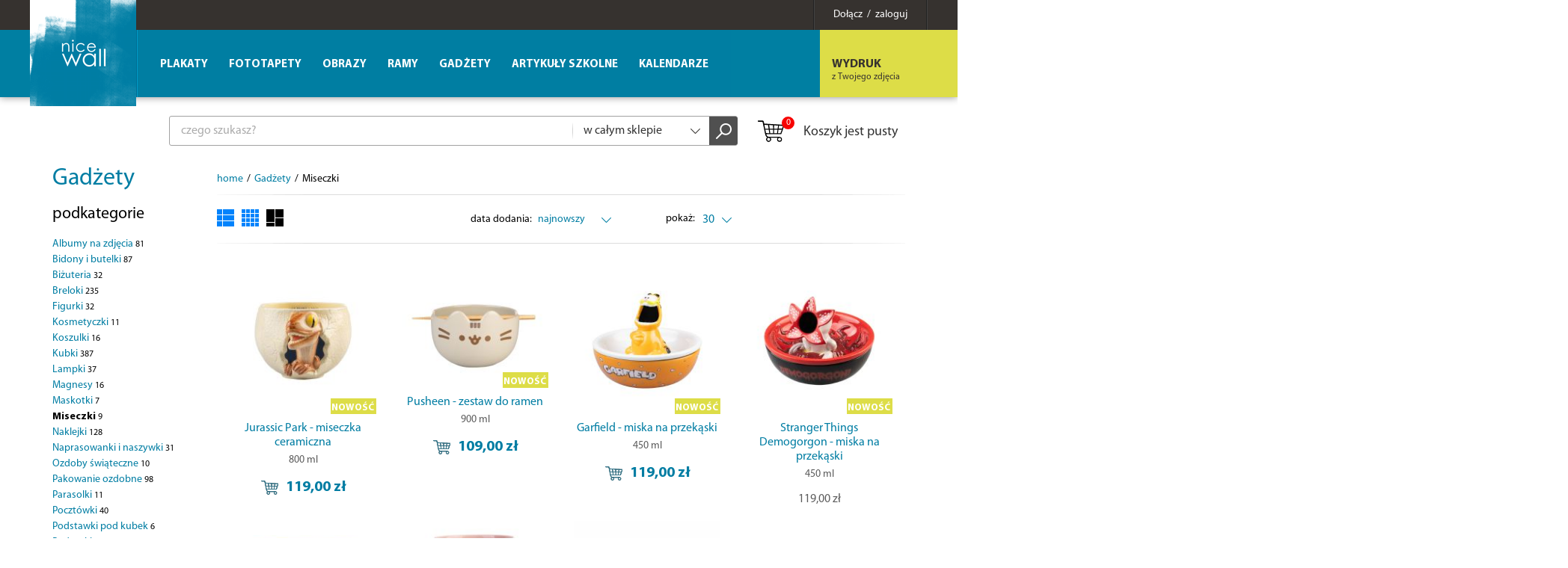

--- FILE ---
content_type: text/html; charset=utf-8
request_url: https://eplakaty.pl/katalog/miseczki/d/30/
body_size: 12535
content:
<!DOCTYPE html><html lang="pl-PL"><head> <meta http-equiv="Content-type" content="text/html; charset=utf-8"> <meta name="viewport" content="width=device-width, initial-scale=1.0"> <title>Ceramiczne miseczki z motywami Friends, Stranger Things i więcej! | sklep Nice Wall</title> <meta name="description" content="Oryginalne miseczki ceramiczne z popularnymi motywami Przyjaciele, Stranger Things na śniadanie, obiad, kolację czy do dekoracji. Duży wybór i niskie ceny. Sprawdź!"> <link href="/favicon.ico" type="image/x-icon" rel="icon"> <link rel="canonical" href="/katalog/miseczki"/> <script>(function(w,d,s,l,i){w[l]=w[l]||[];w[l].push({'gtm.start':new Date().getTime(),event:'gtm.js'});var f=d.getElementsByTagName(s)[0],j=d.createElement(s),dl=l!='dataLayer'?'&l='+l:'';j.async=true;j.src='https://www.googletagmanager.com/gtm.js?id='+i+dl;f.parentNode.insertBefore(j,f);})(window,document,'script','dataLayer','GTM-5WXL8VB');</script><script> (function(i,s,o,g,r,a,m){i['GoogleAnalyticsObject']=r;i[r]=i[r]||function(){ (i[r].q=i[r].q||[]).push(arguments)},i[r].l=1*new Date();a=s.createElement(o), m=s.getElementsByTagName(o)[0];a.async=1;a.src=g;m.parentNode.insertBefore(a,m) })(window,document,'script','//www.google-analytics.com/analytics.js','ga'); ga('create', 'UA-4799035-3', 'auto'); ga('send', 'pageview'); </script><script>!function(f,b,e,v,n,t,s){if(f.fbq)return;n=f.fbq=function(){n.callMethod?
n.callMethod.apply(n,arguments):n.queue.push(arguments)};if(!f._fbq)f._fbq=n;
n.push=n;n.loaded=!0;n.version='2.0';n.queue=[];t=b.createElement(e);t.async=!0;
t.src=v;s=b.getElementsByTagName(e)[0];s.parentNode.insertBefore(t,s)}(window,
document,'script','https://connect.facebook.net/en_US/fbevents.js');
fbq('init', '186504769131012');
fbq('track', 'PageView');</script><link rel="stylesheet" href="/css/style.css?v=1" type="text/css"></head><body><noscript><img height="1" width="1" alt="FB Pixel" style="display:none" src="https://www.facebook.com/tr?id=186504769131012&ev=PageView&noscript=1"/></noscript><noscript><iframe src="https://www.googletagmanager.com/ns.html?id=GTM-5WXL8VB" height="0" width="0" style="display:none;visibility:hidden"></iframe></noscript><div id="MenuRsp"> <nav></nav></div><div id="Container"> <div id="HeaderFix"> <div id="UserBox"> <div class="wrapper"> <a href="/informacje/logowanie" class="link-box"><span>Dołącz &nbsp;/&nbsp; zaloguj</span></a> </div></div> <header> <div class="wrapper"> <div id="ButtonRsp"></div> <a href="/" class="logo"><img width="142" height="142" src="/img/logo.png" alt="Plakaty, fototapety, kubki i obrazy" title="Plakaty, fototapety, kubki i obrazy" /></a> <div class="btn-1-box bx-btn-1-box"> <span class="mask"></span> <a href="/informacje/wydruk-z-twojego-zdjecia" class="btn-1"><strong>WYDRUK</strong> <span>z Twojego zdjęcia</span></a> </div> <div class="clearer"></div> </div> </header> </div> <div id="MainWrapper"> <div id="TopBox"> <div class="top-box-content"> <div class="search-box"> <form action="/" method="post" id="searching" onsubmit="return szukajProduktow(this)"> <input type="text" name="fraza" id="fraza" placeholder="czego szukasz?" class="ui-autocomplete-input" autocomplete="off" /> <div class="select"> <select data-placeholder="Dział" id="skategoria" name="skategoria" class="chosen-select" tabindex="-1"> <option value="">w całym sklepie</option> <option value="1">Plakaty</option><option value="72">Fototapety</option><option value="76">Obrazy</option><option value="84">Ramy</option><option value="431">Gadżety</option><option value="627">Artykuły szkolne</option><option value="20">Kalendarze</option> </select> </div> <button type="submit"><span></span></button> </form> </div> <div class="basket-box"> <a href="/koszyk" class="btn-basket"> <span class="b-icon"><span>0</span></span>Koszyk jest pusty </a></div> </div> </div> <div class="main-wrapper"> <div id="Sidebar"> <div class="title-1"> <h2><a href="/katalog/gadzety" title="Gadżety">Gadżety</a></h2> </div> <h3>podkategorie</h3><nav class="menu-2"><ul><li><a href="/katalog/albumy-na-zdjecia/d/30/">Albumy na zdjęcia <span>81</span></a></li><li><a href="/katalog/bidony/d/30/">Bidony i butelki <span>87</span></a></li><li><a href="/katalog/bizuteria/d/30/">Biżuteria <span>32</span></a></li><li><a href="/katalog/breloki/d/30/">Breloki <span>235</span></a></li><li><a href="/katalog/figurki/d/30/">Figurki <span>32</span></a></li><li><a href="/katalog/kosmetyczki/d/30/">Kosmetyczki <span>11</span></a></li><li><a href="/katalog/koszulki/d/30/">Koszulki <span>16</span></a></li><li><a href="/katalog/kubki/d/30/">Kubki <span>387</span></a></li><li><a href="/katalog/lampki/d/30/">Lampki <span>37</span></a></li><li><a href="/katalog/magnesy/d/30/">Magnesy <span>16</span></a></li><li><a href="/katalog/maskotki/d/30/">Maskotki <span>7</span></a></li><li class="current"><a href="/katalog/miseczki/d/30/">Miseczki <span>9</span></a></li><li><a href="/katalog/naklejki/d/30/">Naklejki <span>128</span></a></li><li><a href="/katalog/naprasowanki/d/30/">Naprasowanki i naszywki <span>31</span></a></li><li><a href="/katalog/ozdoby-swiateczne/d/30/">Ozdoby świąteczne <span>10</span></a></li><li><a href="/katalog/pakowanie-ozdobne/d/30/">Pakowanie ozdobne <span>98</span></a></li><li><a href="/katalog/parasolki/d/30/">Parasolki <span>11</span></a></li><li><a href="/katalog/pocztowki/d/30/">Pocztówki <span>40</span></a></li><li><a href="/katalog/podstawki-pod-kubek/d/30/">Podstawki pod kubek <span>6</span></a></li><li><a href="/katalog/poduszki/d/30/">Poduszki <span>2</span></a></li><li><a href="/katalog/pojemniki-z-pokrywka/d/30/">Pojemniki z pokrywką <span>5</span></a></li><li><a href="/katalog/portfele/d/30/">Portfele <span>11</span></a></li><li><a href="/katalog/gadzetyprzypinki/d/30/">Przypinki <span>211</span></a></li><li><a href="/katalog/puzzle/d/30/">Puzzle <span>8</span></a></li><li><a href="/katalog/sluchawki/d/30/">Słuchawki <span>8</span></a></li><li><a href="/katalog/bawelniane-torby-na-zakupy/d/30/">Torby na zakupy <span>55</span></a></li><li><a href="/katalog/wieszaki-na-klucze/d/30/">Wieszaki na klucze <span>5</span></a></li><li><a href="/katalog/wycieraczki/d/30/">Wycieraczki <span>106</span></a></li><li><a href="/katalog/zakladki-do-ksiazek/d/30/">Zakładki do książek <span>31</span></a></li><li><a href="/katalog/zawieszki-bagazowe/d/30/">Zawieszki bagażowe <span>10</span></a></li><li><a href="/katalog/zegary/d/30/">Zegary <span>19</span></a></li><li><a href="/katalog/zestawy/d/30/">Zestawy prezentowe <span>75</span></a></li><li><a href="/katalog/ekspozytory-na-gadzety/d/30/">Ekspozytory na gadżety <span>5</span></a></li></ul></nav><div class="filtry"><div class="kategorie" style="display: none"><input type="checkbox" name="kategorie[]" id="kategoria_624" value="624" class="atr" ><input type="checkbox" name="kategorie[]" id="kategoria_514" value="514" class="atr" ><input type="checkbox" name="kategorie[]" id="kategoria_662" value="662" class="atr" ><input type="checkbox" name="kategorie[]" id="kategoria_510" value="510" class="atr" ><input type="checkbox" name="kategorie[]" id="kategoria_569" value="569" class="atr" ><input type="checkbox" name="kategorie[]" id="kategoria_652" value="652" class="atr" ><input type="checkbox" name="kategorie[]" id="kategoria_679" value="679" class="atr" ><input type="checkbox" name="kategorie[]" id="kategoria_479" value="479" class="atr" ><input type="checkbox" name="kategorie[]" id="kategoria_663" value="663" class="atr" ><input type="checkbox" name="kategorie[]" id="kategoria_594" value="594" class="atr" ><input type="checkbox" name="kategorie[]" id="kategoria_610" value="610" class="atr" ><input type="checkbox" name="kategorie[]" id="kategoria_622" value="622" class="atr" ><input type="checkbox" name="kategorie[]" id="kategoria_433" value="433" class="atr" ><input type="checkbox" name="kategorie[]" id="kategoria_661" value="661" class="atr" ><input type="checkbox" name="kategorie[]" id="kategoria_673" value="673" class="atr" ><input type="checkbox" name="kategorie[]" id="kategoria_688" value="688" class="atr" ><input type="checkbox" name="kategorie[]" id="kategoria_607" value="607" class="atr" ><input type="checkbox" name="kategorie[]" id="kategoria_691" value="691" class="atr" ><input type="checkbox" name="kategorie[]" id="kategoria_580" value="580" class="atr" ><input type="checkbox" name="kategorie[]" id="kategoria_611" value="611" class="atr" ><input type="checkbox" name="kategorie[]" id="kategoria_697" value="697" class="atr" ><input type="checkbox" name="kategorie[]" id="kategoria_543" value="543" class="atr" ><input type="checkbox" name="kategorie[]" id="kategoria_434" value="434" class="atr" ><input type="checkbox" name="kategorie[]" id="kategoria_675" value="675" class="atr" ><input type="checkbox" name="kategorie[]" id="kategoria_623" value="623" class="atr" ><input type="checkbox" name="kategorie[]" id="kategoria_683" value="683" class="atr" ><input type="checkbox" name="kategorie[]" id="kategoria_702" value="702" class="atr" ><input type="checkbox" name="kategorie[]" id="kategoria_502" value="502" class="atr" ><input type="checkbox" name="kategorie[]" id="kategoria_672" value="672" class="atr" ><input type="checkbox" name="kategorie[]" id="kategoria_581" value="581" class="atr" ><input type="checkbox" name="kategorie[]" id="kategoria_620" value="620" class="atr" ><input type="checkbox" name="kategorie[]" id="kategoria_515" value="515" class="atr" ><input type="checkbox" name="kategorie[]" id="kategoria_657" value="657" class="atr" ></div><div class="atr-naglowek">parametry</div><div class="atr-naglowek-2">wymiary</div><nav class="menu-2"><ul class="wymiary"><li><div class="checkbox-box"><input type="checkbox" name="wymiary[]" id="wymiary_16,2x13x16,2" value="16,2x13x16,2" class="atr" /></div><label for="wymiary_16,2x13x16,2">16,2x13x16,2 <span>2</span></label></li><li><div class="checkbox-box"><input type="checkbox" name="wymiary[]" id="wymiary_21,3x16,3x13,9" value="21,3x16,3x13,9" class="atr" /></div><label for="wymiary_21,3x16,3x13,9">21,3x16,3x13,9 <span>1</span></label></li><li><div class="checkbox-box"><input type="checkbox" name="wymiary[]" id="wymiary_16x9x16" value="16x9x16" class="atr" /></div><label for="wymiary_16x9x16">16x9x16 <span>1</span></label></li><li><div class="checkbox-box"><input type="checkbox" name="wymiary[]" id="wymiary_18x18x13" value="18x18x13" class="atr" /></div><label for="wymiary_18x18x13">18x18x13 <span>1</span></label></li><li><div class="checkbox-box"><input type="checkbox" name="wymiary[]" id="wymiary_20x8,7x20" value="20x8,7x20" class="atr" /></div><label for="wymiary_20x8,7x20">20x8,7x20 <span>1</span></label></li><li><div class="checkbox-box"><input type="checkbox" name="wymiary[]" id="wymiary_13,9x10,4x16,5" value="13,9x10,4x16,5" class="atr" /></div><label for="wymiary_13,9x10,4x16,5">13,9x10,4x16,5 <span>1</span></label></li><li><div class="checkbox-box"><input type="checkbox" name="wymiary[]" id="wymiary_13x9,5" value="13x9,5" class="atr" /></div><label for="wymiary_13x9,5">13x9,5 <span>1</span></label></li></ul></nav><div class="atr-naglowek-2">marka</div><nav class="menu-2"><ul class="serie"><li><div class="checkbox-box"><input type="checkbox" name="serie[]" id="seria_144" value="144" class="atr" /></div><label for="seria_144">Pusheen <span>1</span></label></li><li><div class="checkbox-box"><input type="checkbox" name="serie[]" id="seria_50" value="50" class="atr" /></div><label for="seria_50">Jurassic World <span>1</span></label></li><li><div class="checkbox-box"><input type="checkbox" name="serie[]" id="seria_42" value="42" class="atr" /></div><label for="seria_42">Harry Potter <span>1</span></label></li><li><div class="checkbox-box"><input type="checkbox" name="serie[]" id="seria_233" value="233" class="atr" /></div><label for="seria_233">One Piece <span>1</span></label></li><li><div class="checkbox-box"><input type="checkbox" name="serie[]" id="seria_238" value="238" class="atr" /></div><label for="seria_238">BT21 <span>1</span></label></li><li><div class="checkbox-box"><input type="checkbox" name="serie[]" id="seria_140" value="140" class="atr" /></div><label for="seria_140">Stranger Things <span>1</span></label></li></ul></nav><div class="atr-naglowek-2">producent</div><nav class="menu-2"><ul class="marki"><li><div class="checkbox-box"><input type="checkbox" name="marki[]" id="marka_25" value="25" class="atr" /></div><label for="marka_25">Erik <span>6</span></label></li><li><div class="checkbox-box"><input type="checkbox" name="marki[]" id="marka_3" value="3" class="atr" /></div><label for="marka_3">Pyramid International <span>3</span></label></li></ul></nav><div class="atr-naglowek-2">autorzy</div><nav class="menu-2"><ul class="autorzy"><li><div class="checkbox-box"><input type="checkbox" name="autorzy[]" id="autor_1679" value="1679" class="atr" /></div><label for="autor_1679">Vincent Trinidad <span>1</span></label></li></ul></nav><div class="atr-naglowek-2">status</div><nav class="menu-2"><ul class="statusy"><li><div class="checkbox-box"><input type="checkbox" name="statusy[]" id="status_1" value="1" class="atr" /></div><label for="status_1">24 godziny <span>7</span></label></li></ul></nav><div class="atr-naglowek-2">oferty</div><nav class="menu-2"><ul class="oferty"><li><div class="checkbox-box"><input type="checkbox" name="oferty[]" id="oferta_nowosc" value="nowosc" class="atr" /></div><label for="oferta_nowosc">Nowość <span>4</span></label></li></ul></nav><div class="atr-naglowek-2">pojemność</div><nav class="menu-2"><ul class="pojemnosci"><li><div class="checkbox-box"><input type="checkbox" name="pojemnosci[]" id="pojemnosci_530" value="530" class="atr" /></div><label for="pojemnosci_530">530 <span>2</span></label></li><li><div class="checkbox-box"><input type="checkbox" name="pojemnosci[]" id="pojemnosci_450" value="450" class="atr" /></div><label for="pojemnosci_450">450 <span>2</span></label></li><li><div class="checkbox-box"><input type="checkbox" name="pojemnosci[]" id="pojemnosci_800" value="800" class="atr" /></div><label for="pojemnosci_800">800 <span>1</span></label></li><li><div class="checkbox-box"><input type="checkbox" name="pojemnosci[]" id="pojemnosci_500" value="500" class="atr" /></div><label for="pojemnosci_500">500 <span>1</span></label></li><li><div class="checkbox-box"><input type="checkbox" name="pojemnosci[]" id="pojemnosci_900" value="900" class="atr" /></div><label for="pojemnosci_900">900 <span>1</span></label></li><li><div class="checkbox-box"><input type="checkbox" name="pojemnosci[]" id="pojemnosci_1400" value="1400" class="atr" /></div><label for="pojemnosci_1400">1400 <span>1</span></label></li></ul></nav><div class="atr-naglowek-2">cena</div> <div class="input-box-1"> <input type="text" placeholder="od" name="cena_od" id="cena_od" class="cena_od atr" value="" /> <span>-</span> <input type="text" placeholder="do" name="cena_do" id="cena_do" class="cena_do atr" value="" /> </div></div> </div> <div id="Main"> <div class="breadcrumb-box"> <ul itemscope itemtype="http://schema.org/BreadcrumbList"> <li><li><a href="/">home</a></li><li>/</li><li itemprop="itemListElement" itemscope itemtype="http://schema.org/ListItem"><a href="/katalog/gadzety-glowna" title="Gadżety" itemprop="item"><span itemprop="name">Gadżety</span></a><meta itemprop="position" content="2" /></li><li>/</li><li>Miseczki</li> </ul> </div> <div class="bx-filtration"> <div class="bx-filtration-bg"> <div class="bx-icons"> <a href="javascript:void(0)" class="view-1" onclick="ustawListeProduktow(1)"></a> <a href="javascript:void(0)" class="view-2" onclick="ustawListeProduktow(2)"></a> <a href="javascript:void(0)" class="view-3 current" onclick="ustawListeProduktow(3)"></a> </div> <div class="search-details search-details-1-1 search-details-1-1 current-1"> <div class="search-details-btn">data dodania: <span>najnowszy</span></div> <div class="search-details-list" style="display: none;"> <ul class="format-list type_checkbox poleAtrybut" id="f_28"><li><div class="s-left">cena:</div><div class="s-right"><a href="/katalog/miseczki/c/30/?">od najniższej</a><a href="/katalog/miseczki/cd/30/?">od najwyższej</a></div></li><li><div class="s-left">nazwa:</div><div class="s-right"><a href="/katalog/miseczki/n/30/?">od A-Z</a><a href="/katalog/miseczki/nd/30/?">od Z-A</a></div></li><li><div class="s-left">data dodania:</div><div class="s-right"><a href="/katalog/miseczki/d/30/?">najnowszy</a><a href="/katalog/miseczki/dd/30/?">najstarszy</a></div></li><li><div class="s-left">wymiary:</div><div class="s-right"><a href="/katalog/miseczki/w/30/?">od najmniejszych</a><a href="/katalog/miseczki/wd/30/?">od najwyższych</a></div></li> </ul> </div> </div> <div class="bx-select-box"> <label>pokaż:</label> <div class="bx-select"> <select data-placeholder="popularność" class="chosen-select" tabindex="1" onchange="window.location=this.value"><option value="/katalog/miseczki/d/30/?" selected="selected">30</option><option value="/katalog/miseczki/d/50/?">50</option><option value="/katalog/miseczki/d/100/?">100</option> </select> </div> </div></div></div><ul class="product-list product-list-1"><li itemscope itemtype="http://schema.org/Product"> <div class="box-hover"> <figure><a href="/produkt/jurassic-park-miska" title="Jurassic Park - miseczka ceramiczna"><img src="/img/towary/4/2025_12/bowe08-jpg.jpg" data-original="/img/towary/4/2025_12/bowe08-jpg.jpg" alt="Jurassic Park - miseczka ceramiczna" title="Jurassic Park - miseczka ceramiczna" itemprop="image" class="lazy"><span class="new ic-new"><span>nowość</span></span></a></figure> <h3><a href="/produkt/jurassic-park-miska" itemprop="name">Jurassic Park - miseczka ceramiczna</a></h3> <div class="size">800 ml</div> <div itemprop="offers" itemscope itemtype="http://schema.org/Offer"> <a href="javascript:void(0)" onclick="towarDoKoszyka('pl', '48354', 1);fbq('track', 'AddToCart', { content_ids: ['48354'], content_type: 'product', product_catalog_id: '1235193933277415'})" class="btn-4"><span></span> <span>119,00&nbsp;zł</span> </a><span itemprop="price" content="119.00"></span><span itemprop="priceCurrency" content="PLN"></span> </div> </div> </li><li itemscope itemtype="http://schema.org/Product"> <div class="box-hover"> <figure><a href="/produkt/pusheen-zestaw-do-ramen" title="Pusheen - zestaw do ramen"><img src="/img/towary/4/2025_11/bowra03-jpg.jpg" data-original="/img/towary/4/2025_11/bowra03-jpg.jpg" alt="Pusheen - zestaw do ramen" title="Pusheen - zestaw do ramen" itemprop="image" class="lazy"><span class="new ic-new"><span>nowość</span></span></a></figure> <h3><a href="/produkt/pusheen-zestaw-do-ramen" itemprop="name">Pusheen - zestaw do ramen</a></h3> <div class="size">900 ml</div> <div itemprop="offers" itemscope itemtype="http://schema.org/Offer"> <a href="javascript:void(0)" onclick="towarDoKoszyka('pl', '48037', 1);fbq('track', 'AddToCart', { content_ids: ['48037'], content_type: 'product', product_catalog_id: '1235193933277415'})" class="btn-4"><span></span> <span>109,00&nbsp;zł</span> </a><span itemprop="price" content="109.00"></span><span itemprop="priceCurrency" content="PLN"></span> </div> </div> </li><li itemscope itemtype="http://schema.org/Product"> <div class="box-hover"> <figure><a href="/produkt/garfield-miska-na-przekaski" title="Garfield - miska na przekąski"><img src="/img/towary/4/2025_11/bowes02-jpg.jpg" data-original="/img/towary/4/2025_11/bowes02-jpg.jpg" alt="Garfield - miska na przekąski" title="Garfield - miska na przekąski" itemprop="image" class="lazy"><span class="new ic-new"><span>nowość</span></span></a></figure> <h3><a href="/produkt/garfield-miska-na-przekaski" itemprop="name">Garfield - miska na przekąski</a></h3> <div class="size">450 ml</div> <div itemprop="offers" itemscope itemtype="http://schema.org/Offer"> <a href="javascript:void(0)" onclick="towarDoKoszyka('pl', '48036', 1);fbq('track', 'AddToCart', { content_ids: ['48036'], content_type: 'product', product_catalog_id: '1235193933277415'})" class="btn-4"><span></span> <span>119,00&nbsp;zł</span> </a><span itemprop="price" content="119.00"></span><span itemprop="priceCurrency" content="PLN"></span> </div> </div> </li><li itemscope itemtype="http://schema.org/Product"> <div class="box-hover"> <figure><a href="/produkt/stranger-things-demogorgon-miska-na-przekaski" title="Stranger Things Demogorgon - miska na przekąski"><img src="/img/towary/4/2025_11/bowes01-jpg.jpg" data-original="/img/towary/4/2025_11/bowes01-jpg.jpg" alt="Stranger Things Demogorgon - miska na przekąski" title="Stranger Things Demogorgon - miska na przekąski" itemprop="image" class="lazy"><span class="new ic-new"><span>nowość</span></span></a></figure> <h3><a href="/produkt/stranger-things-demogorgon-miska-na-przekaski" itemprop="name">Stranger Things Demogorgon - miska na przekąski</a></h3> <div class="size">450 ml</div> <div itemprop="offers" itemscope itemtype="http://schema.org/Offer"> <span></span> <span>119,00&nbsp;zł</span> <span itemprop="price" content="119.00"></span><span itemprop="priceCurrency" content="PLN"></span> </div> </div> </li><li itemscope itemtype="http://schema.org/Product"> <div class="box-hover"> <figure><a href="/produkt/bt21-zestaw-do-ramen" title="BT21 - zestaw do ramen"><img src="/img/towary/4/2025_07/bowra01-jpg.jpg" data-original="/img/towary/4/2025_07/bowra01-jpg.jpg" alt="BT21 - zestaw do ramen" title="BT21 - zestaw do ramen" itemprop="image" class="lazy"></a></figure> <h3><a href="/produkt/bt21-zestaw-do-ramen" itemprop="name">BT21 - zestaw do ramen</a></h3> <div class="size">1400 ml</div> <div itemprop="offers" itemscope itemtype="http://schema.org/Offer"> <a href="javascript:void(0)" onclick="towarDoKoszyka('pl', '47299', 1);fbq('track', 'AddToCart', { content_ids: ['47299'], content_type: 'product', product_catalog_id: '1235193933277415'})" class="btn-4"><span></span> <span>109,00&nbsp;zł</span> </a><span itemprop="price" content="109.00"></span><span itemprop="priceCurrency" content="PLN"></span> </div> </div> </li><li itemscope itemtype="http://schema.org/Product"> <div class="box-hover"> <figure><a href="/produkt/ilustrata-black-coffee-attack-zestaw-do-ramen" title="Ilustrata Black Coffee Attack - zestaw do ramen"><img src="/img/towary/4/2025_03/gp85656-1-jpg.jpg" data-original="/img/towary/4/2025_03/gp85656-1-jpg.jpg" alt="Ilustrata Black Coffee Attack - zestaw do ramen" title="Ilustrata Black Coffee Attack - zestaw do ramen" itemprop="image" class="lazy"></a></figure> <h3><a href="/produkt/ilustrata-black-coffee-attack-zestaw-do-ramen" itemprop="name">Ilustrata Black Coffee Attack - zestaw do ramen</a></h3> <div class="size">530 ml</div> <div itemprop="offers" itemscope itemtype="http://schema.org/Offer"> <a href="javascript:void(0)" onclick="towarDoKoszyka('pl', '46681', 1);fbq('track', 'AddToCart', { content_ids: ['46681'], content_type: 'product', product_catalog_id: '1235193933277415'})" class="btn-4"><span></span> <span>79,00&nbsp;zł</span> </a><span itemprop="price" content="79.00"></span><span itemprop="priceCurrency" content="PLN"></span> </div> </div> </li><li itemscope itemtype="http://schema.org/Product"> <div class="box-hover"> <figure><a href="/produkt/one-piece-straw-hat-miska" title="One Piece Straw Hat - miska"><img src="/img/towary/4/2024_02/bowe06-jpg.jpg" data-original="/img/towary/4/2024_02/bowe06-jpg.jpg" alt="One Piece Straw Hat - miska" title="One Piece Straw Hat - miska" itemprop="image" class="lazy"></a></figure> <h3><a href="/produkt/one-piece-straw-hat-miska" itemprop="name">One Piece Straw Hat - miseczka ceramiczna</a></h3> <div class="size">500 ml</div> <div itemprop="offers" itemscope itemtype="http://schema.org/Offer"> <a href="javascript:void(0)" onclick="towarDoKoszyka('pl', '45525', 1);fbq('track', 'AddToCart', { content_ids: ['45525'], content_type: 'product', product_catalog_id: '1235193933277415'})" class="btn-4"><span></span> <span>119,00&nbsp;zł</span> </a><span itemprop="price" content="119.00"></span><span itemprop="priceCurrency" content="PLN"></span> </div> </div> </li><li itemscope itemtype="http://schema.org/Product"> <div class="box-hover"> <figure><a href="/produkt/vincent-trinidad-great-ramen-wave-zestaw-do-ramen" title="Vincent Trinidad Great Ramen Wave - zestaw do ramen"><img src="/img/towary/4/2023_10/gp85782-1-jpg.jpg" data-original="/img/towary/4/2023_10/gp85782-1-jpg.jpg" alt="Vincent Trinidad Great Ramen Wave - zestaw do ramen" title="Vincent Trinidad Great Ramen Wave - zestaw do ramen" itemprop="image" class="lazy"></a></figure> <h3><a href="/produkt/vincent-trinidad-great-ramen-wave-zestaw-do-ramen" itemprop="name">Vincent Trinidad Great Ramen Wave - zestaw do ramen</a></h3> <div class="size">530 ml</div> <div itemprop="offers" itemscope itemtype="http://schema.org/Offer"> <span></span> <span>79,00&nbsp;zł</span> <span itemprop="price" content="79.00"></span><span itemprop="priceCurrency" content="PLN"></span> </div> </div> </li><li itemscope itemtype="http://schema.org/Product"> <div class="box-hover"> <figure><a href="/produkt/harry-potter-houses-miseczka-ceramiczna" title="Harry Potter Houses - miseczka ceramiczna"><img src="/img/towary/4/2023_03/scmg25950-harry-potter-houses-huggy-mug-jpg.jpg" data-original="/img/towary/4/2023_03/scmg25950-harry-potter-houses-huggy-mug-jpg.jpg" alt="Harry Potter Houses - miseczka ceramiczna" title="Harry Potter Houses - miseczka ceramiczna" itemprop="image" class="lazy"></a></figure> <h3><a href="/produkt/harry-potter-houses-miseczka-ceramiczna" itemprop="name">Harry Potter Houses - miseczka ceramiczna</a></h3> <div class="size">13x9,5 cm</div> <div itemprop="offers" itemscope itemtype="http://schema.org/Offer"> <a href="javascript:void(0)" onclick="towarDoKoszyka('pl', '44105', 1);fbq('track', 'AddToCart', { content_ids: ['44105'], content_type: 'product', product_catalog_id: '1235193933277415'})" class="btn-4"><span></span> <span>52,90&nbsp;zł</span> </a><span itemprop="price" content="52.90"></span><span itemprop="priceCurrency" content="PLN"></span> </div> </div> </li></ul><div class="bx-filtration bx-filtration-bottom"><div class="bx-filtration-bg"></div></div> </div> </div> <div class="content-box-3"> <div class="title"> <h1>Ceramiczne miseczki dekoracyjne</h1> </div> <h2>z Twoim ulubionym motywem</h2> </div> <div class="pay-box"><img src="/img/logos.png" alt="PayU" title="PayU" /></div> <div class="clearer"></div> </div> <footer> <div class="wrapper"> <div class="footer-columns"> <div class="column"><div class="footer-title">Firma</div><nav><ul><li><a href="/informacje/o-firmie" title="O firmie">O firmie</a></li><li><a href="/informacje/mapa-serwisu" title="Mapa serwisu">Mapa serwisu</a></li><li><a href="/informacje/opinie-o-nas" title="Opinie o nas">Opinie o nas</a></li></ul></nav></div><div class="column"><div class="footer-title">Zamówienia</div><nav><ul><li><a href="/informacje/dostawy" title="Dostawy">Dostawy</a></li><li><a href="/informacje/platnosci" title="Płatności">Płatności</a></li><li><a href="/informacje/reklamacje-i-zwroty" title="Reklamacje i zwroty">Reklamacje i zwroty</a></li><li><a href="/informacje/regulamin" title="Regulamin">Regulamin</a></li></ul></nav></div><div class="column"><div class="footer-title">Aktualności</div><nav><ul><li><a href="/informacje/blog" title="Blog">Blog</a></li></ul></nav></div><div class="column"><div class="footer-title">Współpraca</div><nav><ul><li><a href="/informacje/b2b" title="B2B">B2B</a></li><li><a href="/informacje/dropshipping" title="Dropshipping">Dropshipping</a></li><li><a href="/informacje/marki" title="Marki">Marki</a></li></ul></nav></div> <div class="column"> <div class="footer-title"><a href="/informacje/kontakt">Kontakt</a></div> <div class="txt" itemscope itemtype="http://schema.org/Organization"> <p class="ic-1"><a href="mailto:sklep@eplakaty.pl" itemprop="email">sklep@eplakaty.pl</a></p> <p class="ic-2"><strong><span itemprop="telephone">+48 (14) 676 03 65</span></strong></p> <p class="ic-3">Infolinia od poniedziałku do piątku<br />w godzinach od 8:00 do 16:00</p> <p class="ic-4" itemprop="address" itemscope itemtype="http://schema.org/PostalAddress"><span itemprop="name">Flash Łukasz Mędrek</span><br /> <span itemprop="streetAddress">Słoneczna 94</span>, <span itemprop="postalCode">39-200</span> <span itemprop="addressLocality">Dębica</span><br /> <span itemprop="addressRegion">woj. podkarpackie</span> </p>NIP <span itemprop="vatID">8722091884</span> </div> </div> </div> <div class="copyright">Copyright by Galeria FLASH. Projekt graficzny i wykonanie: <a href="http://www.bull-design.pl/" target="_blank" rel="nofollow">Agencja Interaktywna Bull Design</a></div> </div> </footer> <div id="BottomBox"> <div class="wrapper"> <div class="social-box"> <p>Obserwuj nas</p> <a href="https://pl.pinterest.com/eplakaty/" title="Pinterest" target="_blank" class="p" rel="nofollow"></a> <a href="https://twitter.com/NiceWallPL" title="Twitter" target="_blank" class="twitter" rel="nofollow"></a> <a href="https://plus.google.com/+eplakaty" title="Google+" target="_blank" class="gplus" rel="nofollow"></a> <a href="https://www.facebook.com/eplakatypl/" title="Facebook" target="_blank" class="fb" rel="nofollow"></a> <a href="https://www.instagram.com/nice.wall/" title="Instagram" target="_blank" class="instagram" rel="nofollow"></a> </div> <div class="newsletter-box"> <div class="newsletter-box-text">Otrzymuj najnowsze oferty i&nbsp;rabaty w naszym newsletterze!<br><span class="newsletter-box-zgoda">Wyrażam zgodę na przetwarzanie moich danych osobowych w celach marketingowych w zgodzie i według zasad określonych w Polityce prywatności przez: Flash Łukasz Mędrek z siedzibą w Dębicy. Wiem, że w każdej chwili mogę odwołać zgodę.</span></div> <div class="f-newsletter"> <form action="javascript:void(0)" id="newsletterForm" method="post" onsubmit="return Newsletter('pl');return false;"> <input type="hidden" name="akcja" id="akcja" value="add"> <input type="text" name="newsletter_email" id="newsletter_email" placeholder="Twój adres email" /> <span id="newsletter_info"></span> <button type="submit" class="btn-2">ZAMAWIAM</button> </form> </div> </div> </div> </div></div><nav id="MainMenu" class="bx-main-menu"> <ul><li><a href="/katalog/plakaty-glowna" title="Plakaty">Plakaty</a><ul><li><a href="/katalog/anime" title="Anime">Anime</a></li><li><a href="/katalog/plakaty-architektura" title="Architektura">Architektura</a><ul><li><a href="/katalog/plakaty-architektura-architektura-przemyslowa" title="Architektura przemysłowa">Architektura przemysłowa</a></li><li><a href="/katalog/plakaty-architektura-architektura-religijna" title="Architektura religijna">Architektura religijna</a></li><li><a href="/katalog/plakaty-architektura-budynki-i-budowle" title="Budynki i budowle">Budynki i budowle</a></li><li><a href="/katalog/plakaty-architektura-czarno-biale-plakaty" title="Czarno-białe plakaty">Czarno-białe plakaty</a></li><li><a href="/katalog/plakaty-architektura-drogi-i-mosty" title="Drogi i mosty">Drogi i mosty</a></li><li><a href="/katalog/plakaty-architektura-panorama-miasta" title="Panorama miasta">Panorama miasta</a></li><li><a href="/katalog/plakaty-architektura-rzezby-i-pomniki" title="Rzeźby i pomniki">Rzeźby i pomniki</a></li><li><a href="/katalog/plakaty-architektura-znane-budowle" title="Znane budowle">Znane budowle</a></li><li><a href="/katalog/plakaty-architektura-pozostale" title="Pozostałe">Pozostałe</a></li></ul></li><li><a href="/katalog/plakaty-dla-dziecka" title="Bajkowe">Bajkowe</a></li><li><a href="/katalog/plakaty-czarno-biale" title="Czarno-białe">Czarno-białe</a></li><li><a href="/katalog/plakaty-edukacyjne" title="Edukacyjne">Edukacyjne</a></li><li><a href="/katalog/plakaty-filmy" title="Filmy">Filmy</a><ul><li><a href="/katalog/plakaty-filmy-aktorzy-i-aktorki" title="Aktorzy i aktorki">Aktorzy i aktorki</a></li><li><a href="/katalog/plakaty-filmy-dramaty" title="Dramaty">Dramaty</a></li><li><a href="/katalog/plakaty-filmy-filmy-akcji-i-przygodowe" title="Filmy akcji i przygodowe">Filmy akcji i przygodowe</a></li><li><a href="/katalog/plakaty-filmy-filmy-animowane" title="Filmy animowane">Filmy animowane</a></li><li><a href="/katalog/plakaty-filmy-filmy-familijne" title="Filmy familijne">Filmy familijne</a></li><li><a href="/katalog/plakaty-filmy-filmy-fantasy" title="Filmy fantasy">Filmy fantasy</a></li><li><a href="/katalog/plakaty-filmy-filmy-o-sporcie" title="Filmy o sporcie">Filmy o sporcie</a></li><li><a href="/katalog/plakaty-filmy-filmy-science-fiction" title="Filmy science fiction">Filmy science fiction</a></li><li><a href="/katalog/plakaty-filmy-filmy-wojenne" title="Filmy wojenne">Filmy wojenne</a></li><li><a href="/katalog/plakaty-filmy-horrory" title="Horrory">Horrory</a></li><li><a href="/katalog/plakaty-filmy-klasyka-kina" title="Klasyka kina">Klasyka kina</a></li><li><a href="/katalog/plakaty-filmy-komedie" title="Komedie">Komedie</a></li><li><a href="/katalog/plakaty-filmy-komiksowe" title="Komiksowe">Komiksowe</a></li><li><a href="/katalog/plakaty-filmy-kryminaly" title="Kryminały">Kryminały</a></li><li><a href="/katalog/plakaty-filmy-kultowe-filmy" title="Kultowe filmy">Kultowe filmy</a></li><li><a href="/katalog/plakaty-filmy-musicale" title="Musicale">Musicale</a></li><li><a href="/katalog/plakaty-filmy-romanse" title="Romanse">Romanse</a></li><li><a href="/katalog/plakaty-filmy-seriale" title="Seriale">Seriale</a></li><li><a href="/katalog/plakaty-filmy-thrillery" title="Thrillery">Thrillery</a></li><li><a href="/katalog/plakaty-filmy-tv" title="TV">TV</a></li><li><a href="/katalog/plakaty-filmy-westerny" title="Westerny">Westerny</a></li></ul></li><li><a href="/katalog/plakaty-gry" title="Gry">Gry</a></li><li><a href="/katalog/komiksowe" title="Komiksowe">Komiksowe</a></li><li><a href="/katalog/plakaty-kompozycje" title="Kompozycje">Kompozycje</a></li><li><a href="/katalog/plakaty-pejzaze" title="Krajobrazy">Krajobrazy</a><ul><li><a href="/katalog/plakaty-pejzaze-czarno-biale" title="Czarno-białe">Czarno-białe</a></li><li><a href="/katalog/plakaty-pejzaze-gorskie-krajobrazy" title="Górskie krajobrazy">Górskie krajobrazy</a></li><li><a href="/katalog/plakaty-pejzaze-kosmos" title="Kosmos">Kosmos</a></li><li><a href="/katalog/plakaty-pejzaze-lasy-i-laki" title="Lasy i łąki">Lasy i łąki</a></li><li><a href="/katalog/plakaty-pejzaze-miejskie-pejzaze" title="Miejskie pejzaże">Miejskie pejzaże</a></li><li><a href="/katalog/plakaty-pejzaze-morza-i-oceany" title="Morza i Oceany">Morza i Oceany</a></li><li><a href="/katalog/plakaty-pejzaze-plaze-tropiki" title="Plaże, Tropiki">Plaże, Tropiki</a></li><li><a href="/katalog/plakaty-pejzaze-pustynne-krajobrazy" title="Pustynne krajobrazy">Pustynne krajobrazy</a></li><li><a href="/katalog/plakaty-pejzaze-rzeki-i-jeziora" title="Rzeki i Jeziora">Rzeki i Jeziora</a></li><li><a href="/katalog/plakaty-pejzaze-pozostale" title="Pozostałe">Pozostałe</a></li></ul></li><li><a href="/katalog/plakaty-kulinaria" title="Kulinaria">Kulinaria</a><ul><li><a href="/katalog/plakaty-kulinaria-napoje" title="Napoje">Napoje</a></li><li><a href="/katalog/plakaty-kulinaria-owoce-i-warzywa" title="Owoce i warzywa">Owoce i warzywa</a></li><li><a href="/katalog/plakaty-kulinaria-przyprawy" title="Przyprawy">Przyprawy</a></li><li><a href="/katalog/plakaty-do-kuchni-kulinarne" title="Pozostałe">Pozostałe</a></li></ul></li><li><a href="/katalog/plakaty-kwiaty" title="Kwiaty i rośliny">Kwiaty i rośliny</a></li><li><a href="/katalog/plakaty-znane-postacie" title="Ludzie">Ludzie</a><ul><li><a href="/katalog/plakaty-ludzie-aktorzy-i-aktorki" title="Aktorzy i Aktorki">Aktorzy i Aktorki</a></li><li><a href="/katalog/plakaty-ludzie-akty" title="Akty">Akty</a></li><li><a href="/katalog/plakaty-ludzie-artysci-muzyczni" title="Artyści muzyczni">Artyści muzyczni</a></li><li><a href="/katalog/plakaty-ludzie-dzieci" title="Dzieci">Dzieci</a></li><li><a href="/katalog/plakaty-na-sciane-ludzie-kobiety" title="Kobiety">Kobiety</a></li><li><a href="/katalog/plakaty-ludzie-mezczyzni" title="Mężczyźni">Mężczyźni</a></li><li><a href="/katalog/plakaty-ludzie-sportowcy" title="Sportowcy">Sportowcy</a></li><li><a href="/katalog/plakaty-ludzie-celebryci" title="Znane postacie">Znane postacie</a></li></ul></li><li><a href="/katalog/plakaty-mapy" title="Mapy">Mapy</a><ul><li><a href="/katalog/mapy-miast" title="Mapy miast">Mapy miast</a></li><li><a href="/katalog/mapy-panstw" title="Mapy państw">Mapy państw</a></li><li><a href="/katalog/mapy-swiata" title="Mapy świata">Mapy świata</a></li><li><a href="/katalog/pozostale-mapy" title="Pozostałe">Pozostałe</a></li></ul></li><li><a href="/katalog/marynistyka" title="Marynistyka">Marynistyka</a></li><li><a href="/katalog/plakaty-mistyka-i-fantasy" title="Mistyka i fantasy">Mistyka i fantasy</a></li><li><a href="/katalog/metalowe-plakaty" title="Metalowe plakaty">Metalowe plakaty</a></li><li><a href="/katalog/plakaty-muzyka" title="Muzyka">Muzyka</a><ul><li><a href="/katalog/plakaty-muzyka-blues" title="Blues">Blues</a></li><li><a href="/katalog/plakaty-muzyka-dance" title="Dance">Dance</a></li><li><a href="/katalog/plakaty-muzyka-electronic" title="Electronic">Electronic</a></li><li><a href="/katalog/plakaty-muzyka-folk-i-muzyka-swiata" title="Folk i muzyka świata">Folk i muzyka świata</a></li><li><a href="/katalog/plakaty-muzyka-funk" title="Funk">Funk</a></li><li><a href="/katalog/plakaty-muzyka-grunge" title="Grunge">Grunge</a></li><li><a href="/katalog/plakaty-muzyka-jazz" title="Jazz">Jazz</a></li><li><a href="/katalog/plakaty-muzyka-metal" title="Metal">Metal</a></li><li><a href="/katalog/plakaty-muzyka-muzyka-country" title="Muzyka country">Muzyka country</a></li><li><a href="/katalog/plakaty-muzyka-pop" title="Pop">Pop</a></li><li><a href="/katalog/plakaty-muzyka-punk" title="Punk">Punk</a></li><li><a href="/katalog/plakaty-muzyka-rb-oraz-soul" title="R&B oraz soul">R&B oraz soul</a></li><li><a href="/katalog/plakaty-muzyka-rap-i-hip-hop" title="Rap i hip-hop">Rap i hip-hop</a></li><li><a href="/katalog/plakaty-muzyka-reggae" title="Reggae">Reggae</a></li><li><a href="/katalog/plakaty-muzyka-rock" title="Rock">Rock</a></li><li><a href="/katalog/plakaty-muzyka-pozostale" title="Pozostałe">Pozostałe</a></li></ul></li><li><a href="/katalog/motywacyjne" title="Motywacyjne">Motywacyjne</a></li><li><a href="/katalog/plakaty-reklamowe" title="Reklamowe">Reklamowe</a></li><li><a href="/katalog/rozne" title="Różne">Różne</a></li><li><a href="/katalog/plakaty-sport" title="Sport">Sport</a><ul><li><a href="/katalog/plakaty-sportowe-boks" title="Boks">Boks</a></li><li><a href="/katalog/koszykowka" title="Koszykówka">Koszykówka</a></li><li><a href="/katalog/plakaty-sport-pilka-nozna" title="Piłka nożna">Piłka nożna</a></li><li><a href="/katalog/plakaty-na-sciane-sporty-ekstremalne" title="Sporty ekstremalne">Sporty ekstremalne</a></li><li><a href="/katalog/plakaty-na-sciane-sporty-motorowe" title="Sporty motorowe">Sporty motorowe</a></li><li><a href="/katalog/plakaty-sport-pozostale" title="Pozostałe">Pozostałe</a></li></ul></li><li><a href="/katalog/plakaty-sztuka" title="Sztuka">Sztuka</a></li><li><a href="/katalog/plakaty-humor" title="Śmieszne">Śmieszne</a></li><li><a href="/katalog/plakaty-transport" title="Transport">Transport</a><ul><li><a href="/katalog/plakaty-transport-motocykle" title="Motocykle">Motocykle</a></li><li><a href="/katalog/plakaty-transport-samochody" title="Samochody">Samochody</a></li><li><a href="/katalog/plakaty-transport-statki-i-lodzie" title="Statki i łodzie">Statki i łodzie</a></li><li><a href="/katalog/plakaty-transport-kolej" title="Kolej">Kolej</a></li><li><a href="/katalog/plakaty-transport-scienne" title="Pozostałe">Pozostałe</a></li></ul></li><li><a href="/katalog/typografia" title="Typografia">Typografia</a></li><li><a href="/katalog/plakaty-zwierzeta" title="Zwierzęta">Zwierzęta</a><ul><li><a href="/katalog/plakaty-zwierzeta-bajkowe" title="Bajkowe">Bajkowe</a></li><li><a href="/katalog/plakaty-scienne-zwierzeta-domowe" title="Domowe zwierzęta">Domowe zwierzęta</a></li><li><a href="/katalog/plakaty-na-sciane-dzikie-zwierzeta" title="Dzikie zwierzęta">Dzikie zwierzęta</a></li><li><a href="/katalog/plakaty-gady-i-plazy-zwierzeta" title="Gady i płazy">Gady i płazy</a></li><li><a href="/katalog/plakaty-na-sciane-morskie-zwierzeta" title="Morskie zwierzęta">Morskie zwierzęta</a></li><li><a href="/katalog/plakaty-zwierzeta-ptaki" title="Ptaki">Ptaki</a></li><li><a href="/katalog/plakaty-na-sciane-dinozaury" title="Wymarłe gatunki">Wymarłe gatunki</a></li><li><a href="/katalog/plakaty-na-sciane-ze-zwierzetami" title="Pozostałe">Pozostałe</a></li></ul></li><li><a href="/katalog/plakaty-do-salonu" title="Do salonu">Do salonu</a></li><li><a href="/katalog/plakaty-na-zamowienie" title="Plakaty na zamówienie">Plakaty na zamówienie</a></li></ul></li><li><a href="/katalog/fototapety-glowna" title="Fototapety">Fototapety</a><ul><li><a href="/katalog/fototapety-bajkowe" title="Bajkowe">Bajkowe</a></li><li><a href="/katalog/filmowe" title="Filmowe">Filmowe</a></li><li><a href="/katalog/mapy-na-sciane" title="Mapy">Mapy</a></li><li><a href="/katalog/fototapety-architektura" title="Architektura">Architektura</a><ul><li><a href="/katalog/architektura-fototapety-miasta" title="miasta">miasta</a></li><li><a href="/katalog/architektura-fototapety-znane-budowle" title="znane budowle">znane budowle</a></li><li><a href="/katalog/architektura-fototapety-black-i-white" title="black & white">black & white</a></li><li><a href="/katalog/architektura-fototapety-drogi-i-mosty" title="drogi i mosty">drogi i mosty</a></li><li><a href="/katalog/architektura-fototapety-pomniki" title="pomniki">pomniki</a></li><li><a href="/katalog/architektura-fototapety-budynki" title="budynki">budynki</a></li><li><a href="/katalog/architektura-fototapety-pozostale" title="pozostałe">pozostałe</a></li></ul></li><li><a href="/katalog/natura-fototapety-kwiaty-i-rosliny" title="Kwiaty i rośliny">Kwiaty i rośliny</a></li><li><a href="/katalog/fototapety-grafika" title="Grafika">Grafika</a></li><li><a href="/katalog/fototapety-kompozycje" title="Kompozycje">Kompozycje</a></li><li><a href="/katalog/fototapety-krajobrazy" title="Krajobrazy">Krajobrazy</a><ul><li><a href="/katalog/krajobrazy-fototapety-black-i-white" title="black & white">black & white</a></li><li><a href="/katalog/krajobrazy-fototapety-drzewa" title="drzewa">drzewa</a></li><li><a href="/katalog/krajobrazy-fototapety-gory" title="góry">góry</a></li><li><a href="/katalog/krajobrazy-fototapety-kosmos" title="kosmos">kosmos</a></li><li><a href="/katalog/krajobrazy-fototapety-plaze" title="plaże">plaże</a></li><li><a href="/katalog/krajobrazy-fototapety-woda" title="woda">woda</a></li><li><a href="/katalog/krajobrazy-fototapety-wyspy" title="wyspy">wyspy</a></li><li><a href="/katalog/krajobrazy-fototapety-pozostale" title="pozostałe">pozostałe</a></li></ul></li><li><a href="/katalog/fototapety-kulinaria" title="Kulinaria">Kulinaria</a></li><li><a href="/katalog/krajobrazy-fototapety-miasta" title="Miasta">Miasta</a><ul><li><a href="/katalog/fototapety-londyn" title="Londyn">Londyn</a></li><li><a href="/katalog/fototapety-new-york" title="New York">New York</a></li><li><a href="/katalog/fototapety-paryz" title="Paryż">Paryż</a></li></ul></li><li><a href="/katalog/fototapety-ludzie" title="Ludzie">Ludzie</a><ul><li><a href="/katalog/ludzie-fototapety-dzieci" title="dzieci">dzieci</a></li><li><a href="/katalog/ludzie-fototapety-kobiety" title="kobiety">kobiety</a></li><li><a href="/katalog/ludzie-fototapety-mezczyzni" title="mężczyźni">mężczyźni</a></li><li><a href="/katalog/ludzie-fototapety-sytuacyjne" title="sytuacyjne">sytuacyjne</a></li><li><a href="/katalog/ludzie-fototapety-znane-postacie" title="znane postacie">znane postacie</a></li></ul></li><li><a href="/katalog/fototapety-marynistyka" title="Marynistyka">Marynistyka</a></li><li><a href="/katalog/fototapety-motoryzacja" title="Motoryzacja">Motoryzacja</a></li><li><a href="/katalog/fototapety-natura" title="Natura">Natura</a><ul><li><a href="/katalog/natura-fototapety-krajobrazy" title="krajobrazy">krajobrazy</a></li><li><a href="/katalog/natura-fototapety-zwierzeta" title="zwierzęta">zwierzęta</a></li><li><a href="/katalog/natura-fototapety-pozostale" title="pozostałe">pozostałe</a></li></ul></li><li><a href="/katalog/fototapety-sport" title="Sport">Sport</a></li><li><a href="/katalog/fototapety-pozostale" title="Pozostałe">Pozostałe</a></li><li><a href="/katalog/akcesoria" title="Akcesoria">Akcesoria</a></li></ul></li><li><a href="/katalog/obrazy-glowna" title="Obrazy">Obrazy</a><ul><li><a href="/katalog/grafika-canvas" title="Abstrakcje">Abstrakcje</a><ul><li><a href="/katalog/czarno-biale" title="Czarno białe">Czarno białe</a></li><li><a href="/katalog/abstrakcja-obrazy-kolorowo" title="Kolorowe">Kolorowe</a></li></ul></li><li><a href="/katalog/obrazy-na-plotnie-akty" title="Akty">Akty</a></li><li><a href="/katalog/architektura-canvas" title="Architektura">Architektura</a><ul><li><a href="/katalog/black-white-canvas" title="Black & white">Black & white</a></li><li><a href="/katalog/budynki-canvas" title="Budynki i budowle">Budynki i budowle</a></li><li><a href="/katalog/drogi-i-mosty-canvas" title="Drogi i mosty">Drogi i mosty</a></li><li><a href="/katalog/obrazy-na-plotnie-miasta-panaorama" title="Panorama miasta">Panorama miasta</a></li><li><a href="/katalog/pomniki-canvas" title="Pomniki">Pomniki</a></li><li><a href="/katalog/architektura-pozostale-canvasa" title="Pozostałe">Pozostałe</a></li><li><a href="/katalog/znane-budowle-canvas" title="Znane budowle">Znane budowle</a></li></ul></li><li><a href="/katalog/obrazy-na-plotnie-dzieciece" title="Dziecięce">Dziecięce</a></li><li><a href="/katalog/obrazy-na-plotnie-filmowe" title="Filmowe">Filmowe</a><ul><li><a href="/katalog/film-obrazy-aktorki" title="aktorki">aktorki</a></li><li><a href="/katalog/film-obrazy-aktorzy" title="Aktorzy">Aktorzy</a></li><li><a href="/katalog/film-obrazy-black-i-white" title="Black & white">Black & white</a></li></ul></li><li><a href="/katalog/gry" title="Gry">Gry</a></li><li><a href="/katalog/humor" title="Humorystyczne">Humorystyczne</a></li><li><a href="/katalog/kompozycje-canvas" title="Kompozycje">Kompozycje</a></li><li><a href="/katalog/krajobrazy-canvas" title="Krajobrazy">Krajobrazy</a><ul><li><a href="/katalog/krajobrazy-black-white-canvas" title="Black & white">Black & white</a></li><li><a href="/katalog/drzewa-canvas" title="Drzewa">Drzewa</a></li><li><a href="/katalog/gory-canvas" title="Góry">Góry</a></li><li><a href="/katalog/kosmos-canvas" title="Kosmos">Kosmos</a></li><li><a href="/katalog/krajobrazy-miasta-canvas" title="Miasta">Miasta</a></li><li><a href="/katalog/plaze-canvas" title="Plaże">Plaże</a></li><li><a href="/katalog/obrazy-na-plotnie-krajobrazy-pola-i-laki" title="Pola i łąki">Pola i łąki</a></li><li><a href="/katalog/krajobrazy-pozostale-canvas" title="Pozostałe">Pozostałe</a></li><li><a href="/katalog/obrazy-na-plotnie-krajobrazy-pustynie" title="Pustynne">Pustynne</a></li><li><a href="/katalog/obrazy-na-plotnie-krajobrazy-sawanna" title="Sawanny">Sawanny</a></li><li><a href="/katalog/obrazy-na-plotnie-krajobrazy-wies" title="Wieś">Wieś</a></li><li><a href="/katalog/woda-canvas" title="Woda">Woda</a></li><li><a href="/katalog/wyspy-canvas" title="Wyspy">Wyspy</a></li></ul></li><li><a href="/katalog/kulinaria-canvas" title="Kuchenne">Kuchenne</a></li><li><a href="/katalog/obrazy-na-plotnie-kwiaty" title="Kwiaty">Kwiaty</a></li><li><a href="/katalog/ludzie-canvas" title="Ludzie">Ludzie</a><ul><li><a href="/katalog/dzieci-canvas" title="Dzieci">Dzieci</a></li><li><a href="/katalog/kobiety-canvas" title="Kobiety">Kobiety</a></li><li><a href="/katalog/mezczyzni-canvas" title="Mężczyźni">Mężczyźni</a></li><li><a href="/katalog/sytuacyjne-canvas" title="Sytuacyjne">Sytuacyjne</a></li><li><a href="/katalog/znane-postacie-canvas" title="Znane postacie">Znane postacie</a></li></ul></li><li><a href="/katalog/obrazy-na-plotnie-malarstwo" title="Malarstwo">Malarstwo</a><ul><li><a href="/katalog/obrazy-na-plotnie-malarstwo-abstrakcje" title="Abstrakcje">Abstrakcje</a></li><li><a href="/katalog/obrazy-na-plotnie-malarstwo-akty" title="Akty">Akty</a></li><li><a href="/katalog/obrazy-na-plotnie-malarstwo-architektura" title="Architektura">Architektura</a></li><li><a href="/katalog/obrazy-na-plotnie-malarstwo-dzieciece" title="Dziecięce">Dziecięce</a></li><li><a href="/katalog/obrazy-na-plotnie-malarstwo-filmowe" title="Filmowe">Filmowe</a></li><li><a href="/katalog/obrazy-na-plotnie-malarstwo-krajobrazy" title="Krajobrazy">Krajobrazy</a></li><li><a href="/katalog/obrazy-na-plotnie-malarstwo-kuchenne" title="Kuchenne">Kuchenne</a></li><li><a href="/katalog/obrazy-na-plotnie-malarstwo-kwiaty" title="Kwiaty i rośliny">Kwiaty i rośliny</a></li><li><a href="/katalog/obrazy-na-plotnie-malarstwo-ludzie" title="Ludzie">Ludzie</a></li><li><a href="/katalog/obrazy-na-plotnie-malarstwo-martwa-natura" title="Martwa natura">Martwa natura</a></li><li><a href="/katalog/obrazy-na-plotnie-malarstwo-marynistyka" title="Marynistyka">Marynistyka</a></li><li><a href="/katalog/obrazy-na-plotnie-malarstwo-miasta" title="Miasta">Miasta</a></li><li><a href="/katalog/obrazy-na-plotnie-malarstwo-motoryzacja" title="Motoryzacja">Motoryzacja</a></li><li><a href="/katalog/obrazy-na-plotnie-malarstwo-muzyczne" title="Muzyczne">Muzyczne</a></li><li><a href="/katalog/obrazy-na-plotnie-malarstwo-pop-art" title="Pop art">Pop art</a></li><li><a href="/katalog/obrazy-na-plotnie-malarstwo-zwierzeta" title="Zwierzęta">Zwierzęta</a></li></ul></li><li><a href="/katalog/mapy" title="Mapy">Mapy</a></li><li><a href="/katalog/obrazy-na-plotnie-martwa-natura" title="Martwa natura">Martwa natura</a></li><li><a href="/katalog/marynistyka-canvas" title="Marynistyka">Marynistyka</a></li><li><a href="/katalog/obrazy-miasta" title="Miasta">Miasta</a><ul><li><a href="/katalog/czarno-biale-miasta" title="Czarno białe">Czarno białe</a></li><li><a href="/katalog/miasta-obrazy-kolorowo" title="Kolorowe">Kolorowe</a></li><li><a href="/katalog/miasta-obrazy-londyn" title="Londyn">Londyn</a></li><li><a href="/katalog/new-york" title="New York">New York</a></li><li><a href="/katalog/miasta-obrazy-paryz" title="Paryż">Paryż</a></li><li><a href="/katalog/miasta-obrazy-inne" title="Pozostałe">Pozostałe</a></li><li><a href="/katalog/miasta-obrazy-rio-de-janeiro" title="Rio de Janeiro">Rio de Janeiro</a></li><li><a href="/katalog/miasta-obrazy-wenecja" title="Wenecja">Wenecja</a></li></ul></li><li><a href="/katalog/canvas-motoryzacja" title="Motoryzacja">Motoryzacja</a><ul><li><a href="/katalog/motoryzacja-obrazy-black-i-white" title="Czarno białe">Czarno białe</a></li><li><a href="/katalog/motoryzacja-obrazy-motory-skutery" title="Motory i skutery">Motory i skutery</a></li><li><a href="/katalog/samochody" title="Samochody">Samochody</a></li></ul></li><li><a href="/katalog/obrazy-na-plotnie-muzyczne" title="Muzyczne">Muzyczne</a><ul><li><a href="/katalog/muzyka-obrazy-albumy" title="albumy">albumy</a></li><li><a href="/katalog/muzyka-obrazy-black-i-white" title="czarno-białe">czarno-białe</a></li><li><a href="/katalog/muzyka-obrazy-instrumenty" title="instrumenty">instrumenty</a></li><li><a href="/katalog/muzyka-obrazy-wykonawcy" title="Wykonawcy">Wykonawcy</a></li></ul></li><li><a href="/katalog/natura-canvas" title="Natura">Natura</a><ul><li><a href="/katalog/krajobrazy-natura-canvas" title="Krajobrazy">Krajobrazy</a></li><li><a href="/katalog/kwiaty-i-rosliny-canvas" title="Kwiaty i rośliny">Kwiaty i rośliny</a></li><li><a href="/katalog/obrazy-na-plotnie-natura-owoce" title="Owoce">Owoce</a></li><li><a href="/katalog/natura-pozostale-obrazy-na-plotnie" title="Pozostałe">Pozostałe</a></li><li><a href="/katalog/obrazy-na-plotnie-natura-zwierzeta" title="Zwierzęta">Zwierzęta</a></li></ul></li><li><a href="/katalog/pozostale-canvas" title="Pozostałe">Pozostałe</a></li><li><a href="/katalog/sport-canvasa" title="Sport">Sport</a><ul><li><a href="/katalog/sport-obrazy-black-i-white" title="black & white">black & white</a></li><li><a href="/katalog/sport-obrazy-moto" title="Motoryzacja">Motoryzacja</a></li><li><a href="/katalog/sport-obrazy-pilka-nozna" title="piłka nożna">piłka nożna</a></li><li><a href="/katalog/sport-obrazy-inne" title="Pozostałe">Pozostałe</a></li><li><a href="/katalog/sport-obrazy-sporty-walki" title="sporty walki">sporty walki</a></li><li><a href="/katalog/sport-obrazy-surfing" title="surfing">surfing</a></li></ul></li><li><a href="/katalog/obrazy-na-plotnie-typografia" title="Typografia">Typografia</a></li><li><a href="/katalog/obrazy-na-plotnie-zwierzeta" title="Zwierzęta">Zwierzęta</a><ul><li><a href="/katalog/bajkowe-obrazy" title="Bajkowe">Bajkowe</a></li><li><a href="/katalog/czarno-biale-zwierzeta" title="czarno białe">czarno białe</a></li></ul></li><li><a href="/katalog/obrazy-na-drewnie" title="Obrazy na drewnie">Obrazy na drewnie</a></li><li><a href="/katalog/lustra-w-ramie" title="Lustra w ramie">Lustra w ramie</a></li><li><a href="/katalog/obrazy-do-salonu" title="Do salonu">Do salonu</a></li><li><a href="/katalog/obrazy-do-sypialni" title="Do sypialni">Do sypialni</a></li><li><a href="/katalog/obrazy-na-zamowienie" title="Obrazy na zamówienie">Obrazy na zamówienie</a></li></ul></li><li><a href="/katalog/ramy-i-antyramy-glowna" title="Ramy">Ramy</a><ul><li><a href="/katalog/ramy-i-antyramy-antyramy" title="Antyramy">Antyramy</a></li><li><a href="/katalog/blejtramy" title="Blejtramy i krosna">Blejtramy i krosna</a></li><li><a href="/katalog/ramy-i-antyramy-ramy-aluminiowe" title="Ramy aluminiowe">Ramy aluminiowe</a></li><li><a href="/katalog/ramy-i-antyramy-ramy-drewniane" title="Ramy drewniane">Ramy drewniane</a></li><li><a href="/katalog/ramy-z-tworzywa-sztucznego" title="Ramy z tworzywa sztucznego">Ramy z tworzywa sztucznego</a></li><li><a href="/katalog/ramy-i-antyramy-wieszaki-na-plakaty" title="Wieszaki na plakaty">Wieszaki na plakaty</a></li></ul></li><li><a href="/katalog/gadzety-glowna" title="Gadżety">Gadżety</a><ul><li><a href="/katalog/albumy-na-zdjecia" title="Albumy na zdjęcia">Albumy na zdjęcia</a></li><li><a href="/katalog/bidony" title="Bidony i butelki">Bidony i butelki</a></li><li><a href="/katalog/bizuteria" title="Biżuteria">Biżuteria</a><ul><li><a href="/katalog/naszyjniki" title="Naszyjniki">Naszyjniki</a></li><li><a href="/katalog/pierscionki" title="Pierścionki">Pierścionki</a></li><li><a href="/katalog/zawieszki-charmsy" title="Zawieszki charmsy">Zawieszki charmsy</a></li><li><a href="/katalog/zegarki" title="Zegarki">Zegarki</a></li></ul></li><li><a href="/katalog/breloki" title="Breloki">Breloki</a></li><li><a href="/katalog/figurki" title="Figurki">Figurki</a><ul><li><a href="/katalog/kalendarze-wieczne" title="Kalendarze wieczne">Kalendarze wieczne</a></li><li><a href="/katalog/kule-sniezne" title="Kule śnieżne">Kule śnieżne</a></li></ul></li><li><a href="/katalog/kosmetyczki" title="Kosmetyczki">Kosmetyczki</a></li><li><a href="/katalog/koszulki" title="Koszulki">Koszulki</a></li><li><a href="/katalog/kubki" title="Kubki">Kubki</a><ul><li><a href="/katalog/3d" title="3D">3D</a></li><li><a href="/katalog/biale-z-nadrukiem" title="Białe z nadrukiem">Białe z nadrukiem</a></li><li><a href="/katalog/kubki-eco" title="Eco">Eco</a></li><li><a href="/katalog/filizanki" title="Filiżanki">Filiżanki</a></li><li><a href="/katalog/kolorowe" title="Kolorowe wewnątrz">Kolorowe wewnątrz</a></li><li><a href="/katalog/kufle" title="Kufle">Kufle</a></li><li><a href="/katalog/kubki-magiczne" title="Magiczne">Magiczne</a></li><li><a href="/katalog/kubki-podrozne" title="Podróżne">Podróżne</a></li><li><a href="/katalog/kubki-termiczne" title="Termiczne">Termiczne</a></li><li><a href="/katalog/w-futerku" title="W futerku">W futerku</a></li><li><a href="/katalog/kubki-zestawy" title="Zestawy">Zestawy</a></li></ul></li><li><a href="/katalog/lampki" title="Lampki">Lampki</a></li><li><a href="/katalog/magnesy" title="Magnesy">Magnesy</a></li><li><a href="/katalog/maskotki" title="Maskotki">Maskotki</a></li><li><a href="/katalog/miseczki" title="Miseczki">Miseczki</a></li><li><a href="/katalog/naklejki" title="Naklejki">Naklejki</a></li><li><a href="/katalog/naprasowanki" title="Naprasowanki i naszywki">Naprasowanki i naszywki</a></li><li><a href="/katalog/ozdoby-swiateczne" title="Ozdoby świąteczne">Ozdoby świąteczne</a></li><li><a href="/katalog/pakowanie-ozdobne" title="Pakowanie ozdobne">Pakowanie ozdobne</a><ul><li><a href="/katalog/kartki-okolicznosciowe" title="Kartki okolicznościowe">Kartki okolicznościowe</a></li><li><a href="/katalog/papier-ozdobny" title="Papier ozdobny">Papier ozdobny</a></li><li><a href="/katalog/torby-na-prezent" title="Torby na prezent">Torby na prezent</a></li></ul></li><li><a href="/katalog/parasolki" title="Parasolki">Parasolki</a></li><li><a href="/katalog/pocztowki" title="Pocztówki">Pocztówki</a></li><li><a href="/katalog/podstawki-pod-kubek" title="Podstawki pod kubek">Podstawki pod kubek</a></li><li><a href="/katalog/poduszki" title="Poduszki">Poduszki</a></li><li><a href="/katalog/pojemniki-z-pokrywka" title="Pojemniki z pokrywką">Pojemniki z pokrywką</a></li><li><a href="/katalog/portfele" title="Portfele">Portfele</a><ul><li><a href="/katalog/etui-na-karty" title="Etui na karty">Etui na karty</a></li><li><a href="/katalog/wizytowniki" title="Wizytowniki">Wizytowniki</a></li></ul></li><li><a href="/katalog/gadzetyprzypinki" title="Przypinki">Przypinki</a><ul><li><a href="/katalog/przypinki-25mm" title="przypinki 25mm">przypinki 25mm</a></li><li><a href="/katalog/czteropaki-38mm" title="czteropaki 38mm">czteropaki 38mm</a></li><li><a href="/katalog/pieciopaki-25-38mm" title="pięciopaki 25 - 38mm">pięciopaki 25 - 38mm</a></li><li><a href="/katalog/szesciopaki-25-35mm" title="sześciopaki 25 - 35mm">sześciopaki 25 - 35mm</a></li></ul></li><li><a href="/katalog/puzzle" title="Puzzle">Puzzle</a></li><li><a href="/katalog/sluchawki" title="Słuchawki">Słuchawki</a></li><li><a href="/katalog/bawelniane-torby-na-zakupy" title="Torby na zakupy">Torby na zakupy</a></li><li><a href="/katalog/wieszaki-na-klucze" title="Wieszaki na klucze">Wieszaki na klucze</a></li><li><a href="/katalog/wycieraczki" title="Wycieraczki">Wycieraczki</a></li><li><a href="/katalog/zakladki-do-ksiazek" title="Zakładki do książek">Zakładki do książek</a></li><li><a href="/katalog/zawieszki-bagazowe" title="Zawieszki bagażowe">Zawieszki bagażowe</a></li><li><a href="/katalog/zegary" title="Zegary">Zegary</a><ul><li><a href="/katalog/zegary-stojace" title="Stojące">Stojące</a></li><li><a href="/katalog/zegary-scienne" title="Ścienne">Ścienne</a></li></ul></li><li><a href="/katalog/zestawy" title="Zestawy prezentowe">Zestawy prezentowe</a></li><li><a href="/katalog/ekspozytory-na-gadzety" title="Ekspozytory na gadżety">Ekspozytory na gadżety</a></li></ul></li><li><a href="/katalog/artykuly-szkolne-glowna" title="Artykuły szkolne">Artykuły szkolne</a><ul><li><a href="/katalog/dlugopisy" title="Długopisy">Długopisy</a></li><li><a href="/katalog/dzienniki-2024-2025" title="Kalendarze szkolne 2025/2026">Kalendarze szkolne 2025/2026</a></li><li><a href="/katalog/gumki-do-mazania" title="Gumki do mazania">Gumki do mazania</a></li><li><a href="/katalog/naklejki-na-zeszyt" title="Naklejki na zeszyt">Naklejki na zeszyt</a></li><li><a href="/katalog/notes" title="Notesy">Notesy</a><ul><li><a href="/katalog/notatniki" title="Notatniki">Notatniki</a></li><li><a href="/katalog/kolonotatniki" title="Kołonotatniki">Kołonotatniki</a></li><li><a href="/katalog/podrozne" title="Podróżne">Podróżne</a></li><li><a href="/katalog/notesy-premium" title="Premium">Premium</a></li><li><a href="/katalog/puchate" title="Puchate">Puchate</a></li><li><a href="/katalog/vhs" title="VHS">VHS</a></li><li><a href="/katalog/zeszyty" title="Zeszyty">Zeszyty</a></li></ul></li><li><a href="/katalog/olowki" title="Ołówki">Ołówki</a></li><li><a href="/katalog/piorniki-szkolne" title="Piórniki">Piórniki</a></li><li><a href="/katalog/planery" title="Planery">Planery</a></li><li><a href="/katalog/plecaki-torby" title="Plecaki">Plecaki</a></li><li><a href="/katalog/podkladki-na-biurko" title="Podkładki na biurko">Podkładki na biurko</a></li><li><a href="/katalog/podkladki-pod-mysz" title="Podkładki pod mysz">Podkładki pod mysz</a></li><li><a href="/katalog/pojemniki-na-przybory" title="Pojemniki na przybory">Pojemniki na przybory</a></li><li><a href="/katalog/segregatory" title="Segregatory">Segregatory</a></li><li><a href="/katalog/spinacze" title="Spinacze">Spinacze</a></li><li><a href="/katalog/teczki" title="Teczki">Teczki</a></li><li><a href="/katalog/torby" title="Torby">Torby</a><ul><li><a href="/katalog/nerki" title="Nerki">Nerki</a></li><li><a href="/katalog/torby-sportowe" title="Torby sportowe">Torby sportowe</a></li></ul></li><li><a href="/katalog/zakreslacze" title="Zakreślacze">Zakreślacze</a></li><li><a href="/katalog/zestawy-kredek" title="Zestawy kredek">Zestawy kredek</a></li><li><a href="/katalog/przybory" title="Zestawy przyborów szkolnych">Zestawy przyborów szkolnych</a></li></ul></li><li><a href="/katalog/kalendarze-glowna" title="Kalendarze">Kalendarze</a><ul><li><a href="/katalog/kalendarze-szkolne-2025-26" title="Kalendarze szkolne 2025/2026">Kalendarze szkolne 2025/2026</a></li><li><a href="/katalog/scienne" title="Ścienne">Ścienne</a></li><li><a href="/katalog/biurkowe" title="Biurkowe">Biurkowe</a></li><li><a href="/katalog/zdzieraki" title="Zdzieraki">Zdzieraki</a></li><li><a href="/katalog/dzienniki" title="Książkowe">Książkowe</a></li><li><a href="/katalog/wieczne" title="Wieczne">Wieczne</a></li><li><a href="/katalog/planery-scienne" title="Planery ścienne">Planery ścienne</a></li><li><a href="/katalog/zestawy-na-prezent" title="Zestawy na prezent">Zestawy na prezent</a></li><li><a href="/katalog/kalendarze-adwentowe" title="Kalendarze adwentowe">Kalendarze adwentowe</a></li><li><a href="/katalog/ekspozytory-na-kalendarze" title="Ekspozytory na kalendarze">Ekspozytory na kalendarze</a></li></ul></li></ul> </nav><a href="#" class="scrollup">Scroll</a><link href="/css/css.css?t=v8.2" rel="stylesheet" type="text/css"><script src="/js/js.js?t=v7.2"></script><script> $(function(){ cookiesBox('pl','1'); });</script><script> function getUrlParams(url) { var s = url.slice(1); var keyValuePairs = s.split("&"); var keyValue, params = {}; keyValuePairs.forEach(function(pair) { keyValue = pair.split("="); params[keyValue[0]] = decodeURIComponent(keyValue[1]).replace("+", " "); }); return params } $(function(){ $(".atr").on("change", function() { var div = $(".filtry"); var kategorie = []; div.find(".kategorie input:checkbox:checked").each(function () { kategorie.push($(this).val()); }); var wymiary = []; div.find(".wymiary input:checkbox:checked").each(function () { wymiary.push($(this).val()); }); var pojemnosci = []; div.find(".pojemnosci input:checkbox:checked").each(function () { pojemnosci.push($(this).val()); }); var statusy = []; div.find(".statusy input:checkbox:checked").each(function () { statusy.push($(this).val()); }); var marki = []; div.find(".marki input:checkbox:checked").each(function () { marki.push($(this).val()); }); var serie = []; div.find(".serie input:checkbox:checked").each(function () { serie.push($(this).val()); }); var autorzy = []; div.find(".autorzy input:checkbox:checked").each(function () { autorzy.push($(this).val()); }); var oferty = []; div.find(".oferty input:checkbox:checked").each(function () { oferty.push($(this).val()); }); var currentParams = getUrlParams(location.search); var fraza = currentParams["fraza"] ? currentParams["fraza"] : ''; var adres = window.location.toString(); adres = adres.split("?"); adres = adres[0].split("/"); adres = adres[0] + "/" + adres[1] + "/" + adres[2]+ "/" + adres[3]+ "/" + adres[4]; var nowy_adres = adres+"?fraza="+fraza+"&wymiary="+wymiary.join("_")+"&pojemnosci="+pojemnosci.join("_")+"&kategorie="+kategorie.join("_")+"&autorzy="+autorzy.join("_")+"&marki="+marki.join("_")+"&serie="+serie.join("_")+"&oferty="+oferty.join("_")+"&statusy="+statusy.join("_"); var cena_od = div.find(".cena_od").val(); var cena_do = div.find(".cena_do").val(); if(cena_od != '') nowy_adres = nowy_adres + "&cenaod="+cena_od; if(cena_do != '') nowy_adres = nowy_adres + "&cenado="+cena_do; window.location = nowy_adres; }); });</script><script> $(function(){ if ($("body").width() > 1200) { $(window).load(function(){ $(".product-list").masonry({ columnWidth: 230, itemSelector: "li" }); }); } }); </script><script> $(function(){ if ($('body').width() < 1200) { $(window).load(function(){ $('.product-list').masonry({ itemSelector: 'li' }); }); } });</script></body></html>